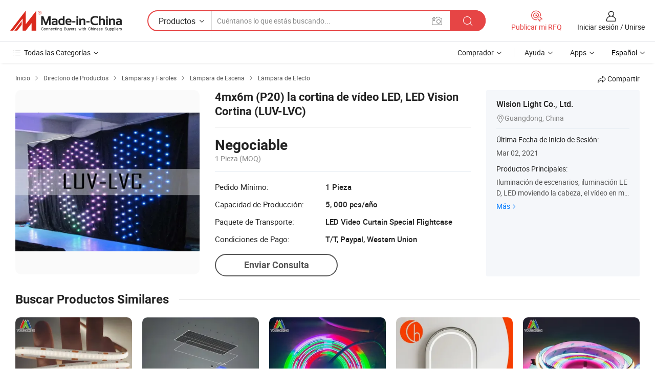

--- FILE ---
content_type: text/html;charset=UTF-8
request_url: https://es.made-in-china.com/co_lightupvision/product_4mx6m-P20-LED-Video-Curtain-LED-Vision-Curtain-LUV-LVC-_hegyrssgg.html
body_size: 20557
content:
<!DOCTYPE HTML>
<html lang="es">
<head>
    <meta content="text/html; charset=utf-8" http-equiv="Content-Type" />
    <link rel="dns-prefetch" href="//www.micstatic.com">
    <link rel="dns-prefetch" href="//image.made-in-china.com">
    <link rel="dns-prefetch" href="//www.made-in-china.com">
    <link rel="dns-prefetch" href="//pylon.micstatic.com">
    <link rel="dns-prefetch" href="//expo.made-in-china.com">
    <link rel="dns-prefetch" href="//world.made-in-china.com">
    <link rel="dns-prefetch" href="//pic.made-in-china.com">
    <link rel="dns-prefetch" href="//fa.made-in-china.com">
    <meta http-equiv="X-UA-Compatible" content="IE=Edge, chrome=1" />
    <meta name="renderer" content="webkit" />
                            <link rel="alternate" hreflang="en" href="https://lightupvision.en.made-in-china.com/product/xqcmjVRYJvWJ/China-4mx6m-P20-LED-Video-Curtain-LED-Vision-Curtain-LUV-LVC-.html" />
                                                        <link rel="alternate" hreflang="es" href="https://es.made-in-china.com/co_lightupvision/product_4mx6m-P20-LED-Video-Curtain-LED-Vision-Curtain-LUV-LVC-_hegyrssgg.html" />
                                            <link rel="alternate" hreflang="pt" href="https://pt.made-in-china.com/co_lightupvision/product_4mx6m-P20-LED-Video-Curtain-LED-Vision-Curtain-LUV-LVC-_hegyrssgg.html" />
                                            <link rel="alternate" hreflang="fr" href="https://fr.made-in-china.com/co_lightupvision/product_4mx6m-P20-LED-Video-Curtain-LED-Vision-Curtain-LUV-LVC-_hegyrssgg.html" />
                                            <link rel="alternate" hreflang="ru" href="https://ru.made-in-china.com/co_lightupvision/product_4mx6m-P20-LED-Video-Curtain-LED-Vision-Curtain-LUV-LVC-_hegyrssgg.html" />
                                            <link rel="alternate" hreflang="it" href="https://it.made-in-china.com/co_lightupvision/product_4mx6m-P20-LED-Video-Curtain-LED-Vision-Curtain-LUV-LVC-_hegyrssgg.html" />
                                            <link rel="alternate" hreflang="de" href="https://de.made-in-china.com/co_lightupvision/product_4mx6m-P20-LED-Video-Curtain-LED-Vision-Curtain-LUV-LVC-_hegyrssgg.html" />
                                            <link rel="alternate" hreflang="nl" href="https://nl.made-in-china.com/co_lightupvision/product_4mx6m-P20-LED-Video-Curtain-LED-Vision-Curtain-LUV-LVC-_hegyrssgg.html" />
                                            <link rel="alternate" hreflang="ar" href="https://sa.made-in-china.com/co_lightupvision/product_4mx6m-P20-LED-Video-Curtain-LED-Vision-Curtain-LUV-LVC-_hegyrssgg.html" />
                                            <link rel="alternate" hreflang="ko" href="https://kr.made-in-china.com/co_lightupvision/product_4mx6m-P20-LED-Video-Curtain-LED-Vision-Curtain-LUV-LVC-_hegyrssgg.html" />
                                            <link rel="alternate" hreflang="ja" href="https://jp.made-in-china.com/co_lightupvision/product_4mx6m-P20-LED-Video-Curtain-LED-Vision-Curtain-LUV-LVC-_hegyrssgg.html" />
                                            <link rel="alternate" hreflang="hi" href="https://hi.made-in-china.com/co_lightupvision/product_4mx6m-P20-LED-Video-Curtain-LED-Vision-Curtain-LUV-LVC-_hegyrssgg.html" />
                                            <link rel="alternate" hreflang="th" href="https://th.made-in-china.com/co_lightupvision/product_4mx6m-P20-LED-Video-Curtain-LED-Vision-Curtain-LUV-LVC-_hegyrssgg.html" />
                                            <link rel="alternate" hreflang="tr" href="https://tr.made-in-china.com/co_lightupvision/product_4mx6m-P20-LED-Video-Curtain-LED-Vision-Curtain-LUV-LVC-_hegyrssgg.html" />
                                            <link rel="alternate" hreflang="vi" href="https://vi.made-in-china.com/co_lightupvision/product_4mx6m-P20-LED-Video-Curtain-LED-Vision-Curtain-LUV-LVC-_hegyrssgg.html" />
                                            <link rel="alternate" hreflang="id" href="https://id.made-in-china.com/co_lightupvision/product_4mx6m-P20-LED-Video-Curtain-LED-Vision-Curtain-LUV-LVC-_hegyrssgg.html" />
                                    <link rel="alternate" hreflang="x-default" href="https://lightupvision.en.made-in-china.com/product/xqcmjVRYJvWJ/China-4mx6m-P20-LED-Video-Curtain-LED-Vision-Curtain-LUV-LVC-.html" />
            <title>4mx6m (P20) la cortina de vídeo LED, LED Vision Cortina (LUV-LVC) - China Visión LED LED CORTINA cortina, vídeo</title>
            <meta name="Keywords" content="4mx6m (P20) la cortina de vídeo LED, LED Vision Cortina (LUV-LVC),Visión LED LED CORTINA cortina, vídeo" />
                        <meta name="Description" content="4mx6m (P20) la cortina de vídeo LED, LED Vision Cortina (LUV-LVC),Encuentra Detalles sobre Visión LED LED CORTINA cortina, vídeo de 4mx6m (P20) la cortina de vídeo LED, LED Vision Cortina (LUV-LVC) - Wision Light Co., Ltd." />
             <meta property="og:title" content="[Hot Item] 4mx6m (P20) la cortina de vídeo LED, LED Vision Cortina (LUV-LVC)"/>
<meta property="og:type" content="product"/>
<meta property="og:url" content="https://es.made-in-china.com/co_lightupvision/product_4mx6m-P20-LED-Video-Curtain-LED-Vision-Curtain-LUV-LVC-_hegyrssgg.html"/>
<meta property="og:image" content="https://image.made-in-china.com/2f0j00ZKhaicRJkVkw/4mx6m-P20-LED-Video-Curtain-LED-Vision-Curtain-LUV-LVC-.jpg"/>
<meta property="og:site_name" content="Made-in-China.com"/>
<meta property="fb:admins" content="292039974180201"/>
<meta property="fb:page_id" content="10150525576765348"/>
<meta property="fb:app_id" content="205885989426763"/>
<meta property="og:description" content="No. de Modelo.: LUV-LVC LED Video Curtain: LED Vision Curtain Marca Comercial: luv Origen: Guangzhou Código del HS: 8512100000"/>
<meta property="product:price:amount" content="" />
<meta property="product:price:currency" content="USD" />
<meta property="og:availability" content="instock" />
<link rel="canonical" href="https://es.made-in-china.com/co_lightupvision/product_4mx6m-P20-LED-Video-Curtain-LED-Vision-Curtain-LUV-LVC-_hegyrssgg.html" />
            <link rel="amphtml" href="https://es.made-in-china.com/amp/co_lightupvision/product_4mx6m-P20-LED-Video-Curtain-LED-Vision-Curtain-LUV-LVC-_hegyrssgg.html">
    <link rel="stylesheet" type="text/css" href="https://www.micstatic.com/common/css/global_bdef139a.css" media="all">
    <link rel="stylesheet" type="text/css" href="https://www.micstatic.com/landing/www/product/free/css/global_v2_96df6b18.css" media="all">
    <link rel="stylesheet" type="text/css" href="https://www.micstatic.com/common/js/assets/artDialog/2.0.0/skins/default_9d77dce2.css" />
    <link rel="stylesheet" href="https://www.micstatic.com/landing/www/product/free/css/detail_v2_18a5c081.css">
            <link rel="stylesheet" type="text/css" href="https://www.micstatic.com/landing/www/product/free/css/detail-mlan_51101171.css" media="all"/>
            <script type="text/javascript" src="https://www.micstatic.com/common/js/libs/jquery_2ad57377.js" charset="utf-8" crossorigin="anonymous" ></script><script type="text/javascript" src="https://www.micstatic.com/common/js/libs/class.0.3.2_2c7a4288.js" charset="utf-8" crossorigin="anonymous" ></script><!-- Polyfill Code Begin --><script chaset="utf-8" type="text/javascript" src="https://www.micstatic.com/polyfill/polyfill-simplify_eb12d58d.js"></script><!-- Polyfill Code End --></head>
<body class="res-wrapper" probe-clarity="false" >
    <div style="position:absolute;top:0;left:0;width:1px;height:1px;overflow:hidden">
        <img src="//stat.made-in-china.com/event/rec.gif?type=0&data=%7B%22layout%22%3A%22-1%22%2C%22ct%22%3A%222%22%2C%22pos%22%3A0%2C%22random%22%3A%220%22%2C%22c%22%3A%222%22%7D&st=1768888234387"/>
    </div>
    <input type="hidden" id="lan" name="lan" value="es">
    <input id="rfqClickData" type="hidden" value="type=2&data=%7B%22layout%22%3A%22-1%22%2C%22ct%22%3A%222%22%2C%22pos%22%3A0%2C%22random%22%3A%220%22%2C%22c%22%3A%222%22%7D&st=1768888234387&rfqc=1" />
    <input id="rootpath" type="hidden" value="" />
    <input type="hidden" id="loginUserName" value="lightupvision"/>
    <input type="hidden" id="enHomeUrl" value="https://lightupvision.en.made-in-china.com"/>
    <input type="hidden" id="pureFreeUrlType" value="false"/>
    <input type="hidden" id="logoImgUrl" value=""/>
    <input type="hidden" id="comReviewSourceId" value="nMmEJwLbqgpS"/>
            <input type="hidden" name="abTestCode" id="abTestCode" value="" />
            <input type="hidden" name="searchTip" id="searchTip" value="¿Aún estás buscando? ¡Simplemente sigue buscando para encontrar lo que buscas!">
    <input type="hidden" name="user_behavior_trace_id" id="user_behavior_trace_id" value="1jfcv8s9ma5et"/>
        <input type="hidden" id="contactUrlParam" value="?plant=es&from=shrom&type=down&page=p_detail">
            <div id="header" ></div>
<script>
    function headerMlanInit() {
        const funcName = 'headerMlan';
        const app = new window[funcName]({target: document.getElementById('header'), props: {props: {"pageType":9,"logoTitle":"Fabricantes y proveedores","logoUrl":null,"base":{"buyerInfo":{"service":"Servicio","newUserGuide":"Guía de Nuevo Usuario","auditReport":"Audited Suppliers' Reports","meetSuppliers":"Meet Suppliers","onlineTrading":"Secured Trading Service","buyerCenter":"Centro del Comprador","contactUs":"Contáctenos","search":"Buscar","prodDirectory":"Directorio de Productos","supplierDiscover":"Supplier Discover","sourcingRequest":"Publicar Solicitud de Compra","quickLinks":"Quick Links","myFavorites":"Mis Favoritos","visitHistory":"Historial de Navegación","buyer":"Comprador","blog":"Perspectivas Comerciales"},"supplierInfo":{"supplier":"Proveedor","joinAdvance":"加入高级会员","tradeServerMarket":"外贸服务市场","memberHome":"外贸e家","cloudExpo":"Smart Expo云展会","onlineTrade":"交易服务","internationalLogis":"国际物流","northAmericaBrandSailing":"北美全渠道出海","micDomesticTradeStation":"中国制造网内贸站"},"helpInfo":{"whyMic":"Why Made-in-China.com","auditSupplierWay":"Cómo auditamos a los proveedores","securePaymentWay":"Cómo aseguramos el pago","submitComplaint":"Presentar una queja","contactUs":"Contáctenos","faq":"Preguntas más frecuentes","help":"Ayuda"},"appsInfo":{"downloadApp":"¡Descargar App!","forBuyer":"Para Comprador","forSupplier":"Para Proveedor","exploreApp":"Explora los descuentos exclusivos de la App","apps":"Apps"},"languages":[{"lanCode":0,"simpleName":"en","name":"English","value":"https://lightupvision.en.made-in-china.com/product/xqcmjVRYJvWJ/China-4mx6m-P20-LED-Video-Curtain-LED-Vision-Curtain-LUV-LVC-.html","htmlLang":"en"},{"lanCode":5,"simpleName":"es","name":"Español","value":"https://es.made-in-china.com/co_lightupvision/product_4mx6m-P20-LED-Video-Curtain-LED-Vision-Curtain-LUV-LVC-_hegyrssgg.html","htmlLang":"es"},{"lanCode":4,"simpleName":"pt","name":"Português","value":"https://pt.made-in-china.com/co_lightupvision/product_4mx6m-P20-LED-Video-Curtain-LED-Vision-Curtain-LUV-LVC-_hegyrssgg.html","htmlLang":"pt"},{"lanCode":2,"simpleName":"fr","name":"Français","value":"https://fr.made-in-china.com/co_lightupvision/product_4mx6m-P20-LED-Video-Curtain-LED-Vision-Curtain-LUV-LVC-_hegyrssgg.html","htmlLang":"fr"},{"lanCode":3,"simpleName":"ru","name":"Русский язык","value":"https://ru.made-in-china.com/co_lightupvision/product_4mx6m-P20-LED-Video-Curtain-LED-Vision-Curtain-LUV-LVC-_hegyrssgg.html","htmlLang":"ru"},{"lanCode":8,"simpleName":"it","name":"Italiano","value":"https://it.made-in-china.com/co_lightupvision/product_4mx6m-P20-LED-Video-Curtain-LED-Vision-Curtain-LUV-LVC-_hegyrssgg.html","htmlLang":"it"},{"lanCode":6,"simpleName":"de","name":"Deutsch","value":"https://de.made-in-china.com/co_lightupvision/product_4mx6m-P20-LED-Video-Curtain-LED-Vision-Curtain-LUV-LVC-_hegyrssgg.html","htmlLang":"de"},{"lanCode":7,"simpleName":"nl","name":"Nederlands","value":"https://nl.made-in-china.com/co_lightupvision/product_4mx6m-P20-LED-Video-Curtain-LED-Vision-Curtain-LUV-LVC-_hegyrssgg.html","htmlLang":"nl"},{"lanCode":9,"simpleName":"sa","name":"العربية","value":"https://sa.made-in-china.com/co_lightupvision/product_4mx6m-P20-LED-Video-Curtain-LED-Vision-Curtain-LUV-LVC-_hegyrssgg.html","htmlLang":"ar"},{"lanCode":11,"simpleName":"kr","name":"한국어","value":"https://kr.made-in-china.com/co_lightupvision/product_4mx6m-P20-LED-Video-Curtain-LED-Vision-Curtain-LUV-LVC-_hegyrssgg.html","htmlLang":"ko"},{"lanCode":10,"simpleName":"jp","name":"日本語","value":"https://jp.made-in-china.com/co_lightupvision/product_4mx6m-P20-LED-Video-Curtain-LED-Vision-Curtain-LUV-LVC-_hegyrssgg.html","htmlLang":"ja"},{"lanCode":12,"simpleName":"hi","name":"हिन्दी","value":"https://hi.made-in-china.com/co_lightupvision/product_4mx6m-P20-LED-Video-Curtain-LED-Vision-Curtain-LUV-LVC-_hegyrssgg.html","htmlLang":"hi"},{"lanCode":13,"simpleName":"th","name":"ภาษาไทย","value":"https://th.made-in-china.com/co_lightupvision/product_4mx6m-P20-LED-Video-Curtain-LED-Vision-Curtain-LUV-LVC-_hegyrssgg.html","htmlLang":"th"},{"lanCode":14,"simpleName":"tr","name":"Türkçe","value":"https://tr.made-in-china.com/co_lightupvision/product_4mx6m-P20-LED-Video-Curtain-LED-Vision-Curtain-LUV-LVC-_hegyrssgg.html","htmlLang":"tr"},{"lanCode":15,"simpleName":"vi","name":"Tiếng Việt","value":"https://vi.made-in-china.com/co_lightupvision/product_4mx6m-P20-LED-Video-Curtain-LED-Vision-Curtain-LUV-LVC-_hegyrssgg.html","htmlLang":"vi"},{"lanCode":16,"simpleName":"id","name":"Bahasa Indonesia","value":"https://id.made-in-china.com/co_lightupvision/product_4mx6m-P20-LED-Video-Curtain-LED-Vision-Curtain-LUV-LVC-_hegyrssgg.html","htmlLang":"id"}],"showMlan":true,"showRules":false,"rules":"Rules","language":"es","menu":"Menú","subTitle":null,"subTitleLink":null,"stickyInfo":null},"categoryRegion":{"categories":"Todas las Categorías","categoryList":[{"name":"Agricultura y Alimento","value":"https://es.made-in-china.com/category1_Agriculture-Food/Agriculture-Food_usssssssss.html","catCode":"1000000000"},{"name":"Ropa y Accesorios","value":"https://es.made-in-china.com/category1_Apparel-Accessories/Apparel-Accessories_uussssssss.html","catCode":"1100000000"},{"name":"Artes y Antigüedades","value":"https://es.made-in-china.com/category1_Arts-Crafts/Arts-Crafts_uyssssssss.html","catCode":"1200000000"},{"name":"Piezas y Accesorios de Auto y de Moto","value":"https://es.made-in-china.com/category1_Auto-Motorcycle-Parts-Accessories/Auto-Motorcycle-Parts-Accessories_yossssssss.html","catCode":"2900000000"},{"name":"Bolsas, Maletínes y Cajas","value":"https://es.made-in-china.com/category1_Bags-Cases-Boxes/Bags-Cases-Boxes_yhssssssss.html","catCode":"2600000000"},{"name":"Productos Químicos","value":"https://es.made-in-china.com/category1_Chemicals/Chemicals_uissssssss.html","catCode":"1300000000"},{"name":"Productos de Computadora","value":"https://es.made-in-china.com/category1_Computer-Products/Computer-Products_iissssssss.html","catCode":"3300000000"},{"name":"Construcción y Decoración","value":"https://es.made-in-china.com/category1_Construction-Decoration/Construction-Decoration_ugssssssss.html","catCode":"1500000000"},{"name":"Electrónicos de Consumo","value":"https://es.made-in-china.com/category1_Consumer-Electronics/Consumer-Electronics_unssssssss.html","catCode":"1400000000"},{"name":"Producto Eléctrico y Electrónico","value":"https://es.made-in-china.com/category1_Electrical-Electronics/Electrical-Electronics_uhssssssss.html","catCode":"1600000000"},{"name":"Mueble","value":"https://es.made-in-china.com/category1_Furniture/Furniture_yessssssss.html","catCode":"2700000000"},{"name":"Salud y Medicina","value":"https://es.made-in-china.com/category1_Health-Medicine/Health-Medicine_uessssssss.html","catCode":"1700000000"},{"name":"Equipo y Componentes Industriales","value":"https://es.made-in-china.com/category1_Industrial-Equipment-Components/Industrial-Equipment-Components_inssssssss.html","catCode":"3400000000"},{"name":"Instrumentos y Medidores","value":"https://es.made-in-china.com/category1_Instruments-Meters/Instruments-Meters_igssssssss.html","catCode":"3500000000"},{"name":"Industria Ligera y Uso Diario","value":"https://es.made-in-china.com/category1_Light-Industry-Daily-Use/Light-Industry-Daily-Use_urssssssss.html","catCode":"1800000000"},{"name":"Lámparas y Faroles","value":"https://es.made-in-china.com/category1_Lights-Lighting/Lights-Lighting_isssssssss.html","catCode":"3000000000"},{"name":"Maquinaria de Procesamiento","value":"https://es.made-in-china.com/category1_Manufacturing-Processing-Machinery/Manufacturing-Processing-Machinery_uossssssss.html","catCode":"1900000000"},{"name":"Metalurgia, Mineral y Energía","value":"https://es.made-in-china.com/category1_Metallurgy-Mineral-Energy/Metallurgy-Mineral-Energy_ysssssssss.html","catCode":"2000000000"},{"name":"Suministros de Oficina","value":"https://es.made-in-china.com/category1_Office-Supplies/Office-Supplies_yrssssssss.html","catCode":"2800000000"},{"name":"Embalaje e Impresión","value":"https://es.made-in-china.com/category1_Packaging-Printing/Packaging-Printing_ihssssssss.html","catCode":"3600000000"},{"name":"Seguridad y Protección","value":"https://es.made-in-china.com/category1_Security-Protection/Security-Protection_ygssssssss.html","catCode":"2500000000"},{"name":"Servicio","value":"https://es.made-in-china.com/category1_Service/Service_ynssssssss.html","catCode":"2400000000"},{"name":"Artículos de Deporte y Recreación","value":"https://es.made-in-china.com/category1_Sporting-Goods-Recreation/Sporting-Goods-Recreation_iussssssss.html","catCode":"3100000000"},{"name":"Producto Textil","value":"https://es.made-in-china.com/category1_Textile/Textile_yussssssss.html","catCode":"2100000000"},{"name":"Herramientas y Ferretería","value":"https://es.made-in-china.com/category1_Tools-Hardware/Tools-Hardware_iyssssssss.html","catCode":"3200000000"},{"name":"Juguetes","value":"https://es.made-in-china.com/category1_Toys/Toys_yyssssssss.html","catCode":"2200000000"},{"name":"Transporte","value":"https://es.made-in-china.com/category1_Transportation/Transportation_yissssssss.html","catCode":"2300000000"}],"more":"Más"},"searchRegion":{"show":true,"lookingFor":"Cuéntanos lo que estás buscando...","homeUrl":"//es.made-in-china.com","products":"Productos","suppliers":"Proveedores","auditedFactory":null,"uploadImage":"Subir Imagen","max20MbPerImage":"Máximo 20 MB por imagen","yourRecentKeywords":"Tus Palabras Clave Recientes","clearHistory":"Borrar Historial","popularSearches":"Búsquedas Relacionadas","relatedSearches":"Más","more":null,"maxSizeErrorMsg":"Subida fallida. El tamaño máximo de la imagen es de 20 MB.","noNetworkErrorMsg":"No hay conexión de red. Por favor revise su configuración de red y inténtelo de nuevo.","uploadFailedErrorMsg":"Carga fallida. Formato de imagen incorrecto. Formatos admitidos: JPG, PNG, BMP.","relatedList":null,"relatedTitle":null,"relatedTitleLink":null,"formParams":null,"mlanFormParams":{"keyword":null,"inputkeyword":null,"type":null,"currentTab":null,"currentPage":null,"currentCat":null,"currentRegion":null,"currentProp":null,"submitPageUrl":null,"parentCat":null,"otherSearch":null,"currentAllCatalogCodes":null,"sgsMembership":null,"memberLevel":null,"topOrder":null,"size":null,"more":"más","less":"less","staticUrl50":null,"staticUrl10":null,"staticUrl30":null,"condition":"0","conditionParamsList":[{"condition":"0","conditionName":null,"action":"https://es.made-in-china.com/quality-china-product/middleSearch","searchUrl":null,"inputPlaceholder":null},{"condition":"1","conditionName":null,"action":"/companySearch?keyword=#word#","searchUrl":null,"inputPlaceholder":null}]},"enterKeywordTips":"Introduzca una palabra clave al menos para su búsqueda.","openMultiSearch":false},"frequentRegion":{"rfq":{"rfq":"Publicar mi RFQ","searchRfq":"Search RFQs","acquireRfqHover":"Cuéntanos qué necesitas y prueba la manera fácil de obtener cotizaciones !","searchRfqHover":"Discover quality RFQs and connect with big-budget buyers"},"account":{"account":"Cuenta","signIn":"Iniciar sesión","join":"Unirse","newUser":"Nuevo Usuario","joinFree":"Unirse","or":"O","socialLogin":"Al hacer clic en Iniciar Sesión, Unirse Gratis o Continuar con Facebook, Linkedin, Twitter, Google, %s, acepto el %sUser Agreement%s y la %sPrivacy Policy%s","message":"Mensajes","quotes":"Citas","orders":"Pedidos","favorites":"Favoritos","visitHistory":"Historial de Navegación","postSourcingRequest":"Publicar Solicitud de Compra","hi":"Hola","signOut":"Desconectar","manageProduct":"Gestionar Productos","editShowroom":"Editar sala de exposición","username":"","userType":null,"foreignIP":true,"currentYear":2026,"userAgreement":"Acuerdo de Usuario","privacyPolicy":"Política de Privacidad"},"message":{"message":"Mensajes","signIn":"Iniciar sesión","join":"Unirse","newUser":"Nuevo Usuario","joinFree":"Unirse","viewNewMsg":"Sign in to view the new messages","inquiry":"Consultas","rfq":"RFQs","awaitingPayment":"Awaiting payments","chat":"Charlar","awaitingQuotation":"Esperando cotizaciones"},"cart":{"cart":"Cesta de Consultas"}},"busiRegion":null,"previewRegion":null}}});
		const hoc=o=>(o.__proto__.$get=function(o){return this.$$.ctx[this.$$.props[o]]},o.__proto__.$getKeys=function(){return Object.keys(this.$$.props)},o.__proto__.$getProps=function(){return this.$get("props")},o.__proto__.$setProps=function(o){var t=this.$getKeys(),s={},p=this;t.forEach(function(o){s[o]=p.$get(o)}),s.props=Object.assign({},s.props,o),this.$set(s)},o.__proto__.$help=function(){console.log("\n            $set(props): void             | 设置props的值\n            $get(key: string): any        | 获取props指定key的值\n            $getKeys(): string[]          | 获取props所有key\n            $getProps(): any              | 获取props里key为props的值（适用nail）\n            $setProps(params: any): void  | 设置props里key为props的值（适用nail）\n            $on(ev, callback): func       | 添加事件监听，返回移除事件监听的函数\n            $destroy(): void              | 销毁组件并触发onDestroy事件\n        ")},o);
        window[`${funcName}Api`] = hoc(app);
    };
</script><script type="text/javascript" crossorigin="anonymous" onload="headerMlanInit()" src="https://www.micstatic.com/nail/pc/header-mlan_6f301846.js"></script>    <div class="page">
        <div class="grid">
            <input type="hidden" id="curLanCode" value=" 5"/>
            <input id="ads_word" name="ads_word" type="hidden" value="Visión LED LED CORTINA cortina" />
            <input type="hidden" name="qaToken" id="qaToken" value="" />
            <input type="hidden" id="qaSource" value="33">
            <input type="hidden" name="iqa-country" id="iqa-country" value="United_States" />
            <input type="hidden" name="iqa-portrait" id="iqa-portrait" value="//image.made-in-china.com/2f1j00ZKhaicRJkVkw/4mx6m-P20-LED-Video-Curtain-LED-Vision-Curtain-LUV-LVC-.jpg" />
                        <input type="hidden" name="iqa-tooltip-selecter" id="iqa-tooltip-selecter" value="#J-send-inquiry" />
            <script class="J-mlan-config" type="text/data-lang" data-lang="es">
                {
                    "more": "Ver Todo",
                "less": "Ver Menos",
                "pmore": "Más",
                "pless": "Menos",
                "emailRequired": "Por favor, ponga su dirección de e-mail.",
                "email": "Introduzca la dirección válida de su correo por favor.",
                "contentRequired": "Por favor ingrese el contenido de su consulta.",
                "maxLength": "El contenido de su consulta debe tener entre 20 y 4000 caracteres.",
                "quiryDialogTitle": "Introduzca su contacto para construir confianza con proveedor (es)",
                "videoTitle": "Ver Videos Relacionados",
                "alsoViewTitle": "Personas que han visto esto también han visto",
                "latestPriceTitle": "Ingrese sus requisitos detallados para recibir una cotización precisa",
                "frequencyError": "Su operación es demasiado frecuente, inténtelo nuevamente más tarde.",
                "ratingReviews": "Calificaciones y Reseñas",
                "selectOptions": ["Reseñas principales", "Más reciente"],
                "overallReviews": {
                    "title": "Reseñas generales",
                    "reviews": "Reseñas",
                    "star": "Estrella"
                },
                "customerSatisfaction": {
                    "title": "La satisfacción del cliente",
                    "response": "Respuesta",
                    "service": "Servicio",
                    "quality": "Calidad",
                    "delivery": "Entrega"
                },
                "reviewDetails": {
                    "title": "Revisar Detalles",
                    "verifiedPurchase": "Compra verificada",
                    "showPlace": {
                        "publicShow": "Public show",
                        "publicShowInProtection": "Public show (Protection period)",
                        "onlyInVo": "Only show in VO"
                    },
                    "modified": "Modificado"
                },
                "pager": {
                    "goTo": "Ir a",
                    "page": "Página",
                    "next": "Siguiente",
                    "prev": "Anterior",
                    "confirm": "Confirmar"
                },
                "loadingTip": "Cargando",
                "foldingReviews": "Ver Opiniones de Plegables",
                "noInfoTemporarily": "No hay información temporalmente.",
                "Company Introduction": "Introducción de Empresa"
            }
            </script>
            <div class="page-product-details">
                <div class="detail-wrapper cf">
                    <div class="main-wrap">
                                                    <input type="hidden" id="encodeProdCatCode" value="xEMPfnQbKGmJ"/>
                                                <input type="hidden" id="sensor_pg_v" value="pid:xqcmjVRYJvWJ,cid:nMmEJwLbqgpS,tp:104,stp:10403,plate:normal,sst:free"/>
                        <input type="hidden" id="isUser" value="false">
                        <!-- 面包屑 -->
                        <div class="top-box">
                            <div class="crumb">
    <span>
                <a rel="nofollow" target="_blank" href="//es.made-in-china.com/">
                    <span>Inicio</span>
    </a>
    </span>
    <i class="micon">&#xe008;</i>
    <span>
                                <a target="_blank" href="https://es.made-in-china.com/html/category.html">
                        <span>Directorio de Productos</span>
        </a>
            </span>
                        <i class="micon">&#xe008;</i>
            <span>
                            <a target="_blank" href="https://es.made-in-china.com/category1_Lights-Lighting/Lights-Lighting_isssssssss.html">
                                    <span>Lámparas y Faroles</span>
            </a>
            </span>
                    <i class="micon">&#xe008;</i>
            <span>
                            <a target="_blank" href="https://es.made-in-china.com/category23_Lights-Lighting/Stage-Lighting_isuhssssss_1.html">
                                    <span>Lámpara de Escena</span>
            </a>
            </span>
                <i class="micon">&#xe008;</i>
        <span>
                        <a target="_blank" href="https://es.made-in-china.com/category23_Lights-Lighting/Effect-Light_isuhsussss_1.html">
                            <span>Lámpara de Efecto</span>
        </a>
        </span>
    </div>
                            <div class="sider-top cf">
        <div class="share-wrap share-small-wrap J-share">
    <span class="share-link">
        <i class="ob-icon icon-right-rotation"></i> Compartir </span>
    <div class="share-cnt cf">
        <span class="share-empty-box"></span>
                                <span id="J-sns-icons" data-Image="//image.made-in-china.com/43f34j00ZKhaicRJkVkw/4mx6m-P20-LED-Video-Curtain-LED-Vision-Curtain-LUV-LVC-.jpg" data-Desc="4mx6m (P20) la cortina de vídeo LED, LED Vision Cortina (LUV-LVC) on Made-in-China.com"
                  data-fblink="https://es.made-in-china.com/co_lightupvision/product_4mx6m-P20-LED-Video-Curtain-LED-Vision-Curtain-LUV-LVC-_hegyrssgg.html?utm_medium=free&utm_campaign=showroom_share&utm_source=facebook"
                  data-twlink="https://es.made-in-china.com/co_lightupvision/product_4mx6m-P20-LED-Video-Curtain-LED-Vision-Curtain-LUV-LVC-_hegyrssgg.html?utm_medium=free&utm_campaign=showroom_share&utm_source=twitter"
                  data-ptlink="https://es.made-in-china.com/co_lightupvision/product_4mx6m-P20-LED-Video-Curtain-LED-Vision-Curtain-LUV-LVC-_hegyrssgg.html?utm_medium=free&utm_campaign=showroom_share&utm_source=pinterest"
                  data-ldlink="https://es.made-in-china.com/co_lightupvision/product_4mx6m-P20-LED-Video-Curtain-LED-Vision-Curtain-LUV-LVC-_hegyrssgg.html?utm_medium=free&utm_campaign=showroom_share&utm_source=linkedin"
                            ></span>
                <span class="mail link-blue fr">
            <iframe src="about:blank" frameborder="0" id="I-email-this-page" name="I-email-this-page" width="0" height="0" style="width:0;height:0;"></iframe>
            <a class="micpm" href="https://lightupvision.en.made-in-china.com/share/xqcmjVRYJvWJ/China-4mx6m-P20-LED-Video-Curtain-LED-Vision-Curtain-LUV-LVC-.html?lanCode=5" rel="nofollow" title="Email" target="I-email-this-page" ><i class="micon" title="Email this page"></i></a>
        </span>
    </div>
</div>
</div>
                        </div>
                        <!-- 产品主要信息 -->
                        <div class="product-info-box">
                            <div class="free-page-main-info main-info cf" faw-module="main_product" faw-exposure>
                                                                    <div class="gallary-box">
                                        <div class="gallary-wrap">
                                            <div class="pic-list" id="pic-list">
                                                <div class="item" fsrc="#">
                                                    <div class="hvalign">
                                                        <div class="hvalign-cnt" ads-data="st:8">
                                                                                                                                                                                            <img src="//image.made-in-china.com/155f0j00ZKhaicRJkVkw/4mx6m-P20-LED-Video-Curtain-LED-Vision-Curtain-LUV-LVC-.webp" alt="4mx6m (P20) la cortina de vídeo LED, LED Vision Cortina (LUV-LVC)"
                                                                        title="4mx6m (P20) la cortina de vídeo LED, LED Vision Cortina (LUV-LVC)">
                                                                                                                    </div>
                                                    </div>
                                                </div>
                                            </div>
                                        </div>
                                    </div>
                                                                    <div class="base-info">
                                        <div class="pro-name">
                                            <h1>4mx6m (P20) la cortina de vídeo LED, LED Vision Cortina (LUV-LVC)</h1>
                                                                                    </div>
                                                                                    <div class="property">
                        <div class="price-box">
            <div class="price-base-info">
                                    <div class="no-priceNum">
                        <table>
                            <tbody>
                            <tr style="display: inline-flex;flex-wrap: wrap;flex-direction: column;align-items: flex-start;" class="no-price-tr-style">
                                <td class="no-price-color">Negociable</td>
                                <td style="padding: 0" class="mini-font-size">1 Pieza
                                    <span>(MOQ)</span>
                                </td>
                            </tr>
                            </tbody>
                        </table>
                    </div>
            </div>
        </div>
    <div class="others">
                                                <div class="th">Pedido Mínimo:</div>
                    <div class="td" title="1 Pieza">1 Pieza</div>
                                                                <div class="th">Capacidad de Producción:</div>
                    <div class="td" title="5, 000 pcs/año">5, 000 pcs/año</div>
                                                                <div class="th">Paquete de Transporte:</div>
                    <div class="td" title="LED Video Curtain Special Flightcase">LED Video Curtain Special Flightcase</div>
                                                                <div class="th">Condiciones de Pago:</div>
                    <div class="td" title="T/T, Paypal, Western Union">T/T, Paypal, Western Union</div>
                                </div>
</div>
                                        <div class="act-box">
                                                                                            <div class="btns">
                                                                                                            <a fun-inquiry-product class="btn" target="_blank" href="https://www.made-in-china.com/sendInquiry/prod_xqcmjVRYJvWJ_nMmEJwLbqgpS.html?plant=es&from=shrom&type=down&page=p_detail" rel="nofollow" ads-data="st:24,pdid:xqcmjVRYJvWJ,pcid:nMmEJwLbqgpS">Enviar Consulta</a>
                                                                                                    </div>
                                                                                    </div>
                                    </div>
                            </div>
                            <div class="com-info">
        <div class="base">
        <p class="com-name">
            <a href="https://es.made-in-china.com/co_lightupvision/">
                Wision Light Co., Ltd.
            </a>
        </p>
        <p class="local"><i class="micon">&#xe024;</i>Guangdong, China</p>
    </div>
        <div class="review-scores">
                <div class="J-review-box" style="display: none;border-top: 1px solid #e6ecf2;padding: 5px 0;">
                            <span>What's your impression of this company?</span>
                        <div class="score-item review-btn" ads-data="st:114">
                <i class="ob-icon icon-fill-text"></i>
                <span style="color:#007DFA;text-decoration: underline;cursor: pointer;">review now</span>
            </div>
        </div>
    </div>
    <div class="other com-other-info">
        <div class="mrb-10">
            <p><span>Última Fecha de Inicio de Sesión:</span></p>
            <p> Mar 02, 2021</p>
        </div>
        <div class="mrb-10">
                    </div>
        <div>
                            <p><span>Productos Principales:</span></p>
                <p>
                                        <span class="sider-main-products-new ellipsis-two-lines" >
                                        Iluminaci&oacute;n de escenarios, iluminaci&oacute;n LED, LED moviendo la cabeza, el v&iacute;deo en movimiento la cabeza, la estrella de LED, LED CORTINA cortina, la visi&oacute;n de LED LED Cortina, PAR, Luv Camiseta Media
                                        </span>
                                    </p>
                <div class="new-more">
                    <a href="https://es.made-in-china.com/co_lightupvision/product_group_s_s_1.html" target="_blank">Más<i class="ob-icon icon-right"></i></a>
                </div>
                    </div>
    </div>
</div>
                        </div>
                        <!-- Similar Items -->
                        <!-- ab实验只保留c -->
                        <div class="J-similar-product-place" faw-module="YML" faw-exposure>
    <div class="sr-similar-product-block">
        <div class="text-width-line">
            <div class="text">Buscar Productos Similares</div>
            <div class="line"></div>
        </div>
        <div class="sr-similar-product-wrap cf J-similar-product-wrap wrap-v3">
            <div class="sr-layout-content sr-similar-product-cnt cf J-similar-proudct-list ">
                <div class="sr-skeleton-container">
                    <div class="sr-skeleton-item">
                        <div class="sr-skeleton-pic"></div>
                        <div class="sr-skeleton-name"></div>
                        <div class="sr-skeleton-next-name"></div>
                        <div class="sr-skeleton-price"></div>
                        <div class="sr-skeleton-moq"></div>
                    </div>
                    <div class="sr-skeleton-item">
                        <div class="sr-skeleton-pic"></div>
                        <div class="sr-skeleton-name"></div>
                        <div class="sr-skeleton-next-name"></div>
                        <div class="sr-skeleton-price"></div>
                        <div class="sr-skeleton-moq"></div>
                    </div>
                    <div class="sr-skeleton-item">
                        <div class="sr-skeleton-pic"></div>
                        <div class="sr-skeleton-name"></div>
                        <div class="sr-skeleton-next-name"></div>
                        <div class="sr-skeleton-price"></div>
                        <div class="sr-skeleton-moq"></div>
                    </div>
                    <div class="sr-skeleton-item">
                        <div class="sr-skeleton-pic"></div>
                        <div class="sr-skeleton-name"></div>
                        <div class="sr-skeleton-next-name"></div>
                        <div class="sr-skeleton-price"></div>
                        <div class="sr-skeleton-moq"></div>
                    </div>
                    <div class="sr-skeleton-item">
                        <div class="sr-skeleton-pic"></div>
                        <div class="sr-skeleton-name"></div>
                        <div class="sr-skeleton-next-name"></div>
                        <div class="sr-skeleton-price"></div>
                        <div class="sr-skeleton-moq"></div>
                    </div>
                    <div class="sr-skeleton-item">
                        <div class="sr-skeleton-pic"></div>
                        <div class="sr-skeleton-name"></div>
                        <div class="sr-skeleton-next-name"></div>
                        <div class="sr-skeleton-price"></div>
                        <div class="sr-skeleton-moq"></div>
                    </div>
                </div>
            </div>
        </div>
    </div>
</div>
                        <!-- You May Like -->
                        <div class="product-box">
                            <div class="auto-box">
                                 <div class="main-block product-info J-tabs">
    <div class="main-block-title cf">
        <div class="desc-title J-tab selected"><h2>Descripción de Producto</h2></div>
        <div class="desc-title J-tab"><h2>Información de la Compañía</h2></div>
                    </div>
    <div class="main-block-wrap cf">
        <div class="desc rich-text J-tab-cnt" style="display:none;" >
                            <div class="sr-txt-title">
                    <h2 class="sr-txt-h2">Información Básica</h2>
                </div>
                                        <div class="basic-info cf">
                    <div class="basic-info-list">
                                                    <div class="bsc-item cf">
                                <div class="bac-item-label fl">No. de Modelo.</div>
                                                                    <div class="bac-item-value fl">LUV-LVC</div>
                                                            </div>
                                                    <div class="bsc-item cf">
                                <div class="bac-item-label fl">LED Video Curtain</div>
                                                                    <div class="bac-item-value fl">LED Vision Curtain</div>
                                                            </div>
                                                    <div class="bsc-item cf">
                                <div class="bac-item-label fl">Marca Comercial</div>
                                                                    <div class="bac-item-value fl">luv</div>
                                                            </div>
                                                    <div class="bsc-item cf">
                                <div class="bac-item-label fl">Origen</div>
                                                                    <div class="bac-item-value fl">Guangzhou</div>
                                                            </div>
                                                    <div class="bsc-item cf">
                                <div class="bac-item-label fl">Código del HS</div>
                                                                    <div class="bac-item-value fl">8512100000</div>
                                                            </div>
                                            </div>
                </div>
                        <div class="sr-txt-title" style="margin-top: 20px">
                <h2 class="sr-txt-h2">Descripción de Producto</h2>
            </div>
                                                <div>
                        1&period; Muy ligera y puede ser la cortina del doblez LED<br />2&period; Puede hacer tama&ntilde;o grande como 460sqm como cortina grande del LED<br />3&period; Muy arriba rentable<br /><br />Cortina del v&iacute;deo del LED<br /><br />Nuestra ventaja VIDEO de la CORTINA del LED compara con la PANTALLA normal del LED&colon; <br />Muy ligero y puede ser el doblez -------------------------Mucho m&aacute;s ligero y muy f&aacute;cil instalar en braguero&period; Puede ser el doblez y empaquetar f&aacute;cilmente en cualquier acontecimiento del movimiento<br /><br />Puede hacer tama&ntilde;o grande como 460sqm como pantalla grande---------con la echada los 9cm pueden hacer la pantalla m&aacute;s grande como 120sqm&comma; y para la echada los 20cm pueden hacer la pantalla m&aacute;s grande mientras que 460sqm que la exhibici&oacute;n de LED no pueda hacer&period; <br /><br />El costo muy bajo compara con la pantalla del LED-------------------&iquest;cu&aacute;nto el 120sqm LED le defender&aacute; tomar&aacute;&quest; Para nuestra necesidad de P20cm solamente alrededor de &dollar;8000&period;00<br /><br />Funci&oacute;n grande de la pantalla o de la copia-----------------------------------necesitar solamente un regulador&comma; apenas cambio de la necesidad la manera del alambre de la conexi&oacute;n&comma; despu&eacute;s usted puede alcanzar la pantalla grande o mucho peque&ntilde;a pantalla el mismo efecto&period; Ahorrar mucho coste y caberlo para cualquier requisito de la etapa&period; <br /><br />Tama&ntilde;o caliente de la venta&colon; <br />los 2mx3m&comma; los 3mx4m&comma; los 4mx8m&comma; los 4mx12m&comma; los 4mx18m<br /><br />La echada de dos clases para elige&colon; <br />P90 --la distancia entre el LED es los 9cm &lpar;puede hacer 120SQM m&aacute;ximo como una pantalla grande&rpar;<br />P200 --la distancia entre el LED es los 20cm &lpar;puede hacer 460SQM m&aacute;ximo como una pantalla grande&rpar;<br /><br />Par&aacute;metro b&aacute;sico&colon; <br />L voltaje&colon; AC90V-260V&sol;50Hz<br />L echada&colon; P9 &lpar;los 9cm&rpar; o P20 &lpar;los 20cm&rpar;<br />L versi&oacute;n del regulador&colon; La versi&oacute;n del SD o la versi&oacute;n de la PC para elige&period; <br />L tela negra incombustible nacional del terciopelo o tela negra incombustible BRIT&Aacute;NICA del terciopelo &lpar;sugerir para P9 y la cortina grande del tama&ntilde;o&rpar;&period; <br />L f&aacute;cil para instala con los lados de la cortina cuatro del LED que los ojeteador dise&ntilde;an y paquete f&aacute;cil del doblez muy conveniente para el acontecimiento m&oacute;vil<br />L tama&ntilde;o caliente de la venta&colon; los 2mx3m&comma; los 2mx4m&comma; los 3mx4m&comma; los 4mx6m&comma; los 4mx8m&comma; los 4mx12m&comma; los 4mx18m &lpar;tama&ntilde;o especial tambi&eacute;n aceptable&rpar;<br />L conexi&oacute;n fuerte 4pin entre la cortina y el regulador&period; <br /><br />VERSI&Oacute;N DE LA PC<br />El tama&ntilde;o entero limitado de la cortina del LED no puede exceder 120SQM para P9&comma; y no puede exceder 460SQM para P20&period; <br />TAMA&Ntilde;O CALIENTE DE LA VENTA&colon; los 3mx4m &lpar;P9&rpar; y los 4mx8m &lpar;P9&rpar;<br />L debe trabajar con la computadora&comma; qu&eacute; demostraci&oacute;n en los programas inform&aacute;ticos qu&eacute; demostrar&aacute; en la cortina del LED&period; <br />L software ofrecido&colon; Puede programar cualquier v&iacute;deo&comma; cuadros o efecto del texto del cliente<br />L funci&oacute;n&colon; El archivo que juega de destello de la captura de Sreec que juega el texto corrige<br />L uno regulador puede caber cualquier tama&ntilde;o&colon; Puede hacer que 8PCS los 3mx4m conecta junto para hacer como 4mx24m&comma; los 8mx12m&comma; los 3mx32m&comma; los 6mx16m muchos el tama&ntilde;o defferent apenas por un regulador &lpar;apenas software del cambio de la necesidad el nuevo&rpar;<br /><br />VERSI&Oacute;N DEL SD<br />El tama&ntilde;o entero limitado de la cortina del LED no puede exceder 12SQM para P9&comma; y no puede exceder 50SQM para P20&period; <br />TAMA&Ntilde;O CALIENTE DE LA VENTA&colon; los 2mx3m &lpar;P9&rpar; y los 3mx6m &lpar;P20&rpar;<br />L software ofrecido&colon; Puede programar cualquier v&iacute;deo&comma; cuadros o efecto del texto del cliente y despu&eacute;s almacenarlos en tarjeta del SD&period; <br />L manera del control&colon; &lpar;Programas agradables de la precolocaci&oacute;n 88&rpar; &sol;DMX&sol;Music auto&period; <br />L funci&oacute;n de la copia&colon; Conectar la cortina del LED uno por uno y apenas controlar 1 regulador&comma; toda la cortina ser&aacute; los mismos efectos&comma; la cantidad de la cortina del LED ningu&Igrave;n limitado&period; <br />L embalaje&colon; Flightcase del cart&oacute;n o del profesional<br /><br />CARACTER&Iacute;STICAS<br /><br />CARACTER&Iacute;STICA 1&period; <br />Enrejado rombal de la caracter&iacute;stica especial en vez del enrejado normal del rect&aacute;ngulo&period; <br />L nuestra caracter&iacute;stica especial es patr&oacute;n rombal del enrejado en vez del enrejado est&aacute;ndar del rect&aacute;ngulo&period; <br />L como profesionales en la fabricaci&oacute;n de las cortinas de la visi&oacute;n del LED utilizamos un simple con todo el modo eficaz para hacer algunas miradas redondas del efecto m&aacute;s naturales y vivas&comma; pero no como el enrejado del rect&aacute;ngulo con la echada baja que hace las palabras o los cuadros venir ajustado apagado en los bordes y las esquinas&period; Tan para su mejores visi&oacute;n y soluci&oacute;n nosotros compensaci&oacute;n rombal enrejamos en lugar de otro&period; <br />&iexcl;latticeYES de LUV-SpecialRhombic&excl; &iexcl;NO normal del enrejado del rect&aacute;ngulo&excl; <br /><br />CARACTER&Iacute;STICA 2&period; <br />&iexcl;Cortina de la visi&oacute;n de LUV-5mm LED LED S&Iacute;&excl; &iexcl;NO&period; de la cortina de la visi&oacute;n de NormalSMD LED&excl; <br />Porque quisi&eacute;ramos que la subsistencia la mejor calidad merteial dejara los productos alcanzar el efecto excelente&comma; y 5m m LED es m&aacute;s brillantes&period; Pero tambi&eacute;n guardamos precio competitivo con alta calidad con CE y el certificado de RoHS&period; Mucho el cliente nos pregunta que qu&eacute; &grave;s piensa el deffirence entre el normal 5m m LED y SMD&comma; nosotros los cuadros pueden demostrar todo&period;
                    </div>
                                                </div>
                    <div class="desc company-info J-tab-cnt">
                                    <div class="info-li">
                        <span class="info-label">Dirección:</span>
                        <span class="info-text">No. 77, Lijing Road, Xili Industry, Shiqiao, Panyu District, Guangzhou, Guangdong, China</span>
                    </div>
                                    <div class="info-li">
                        <span class="info-label">Tipo de Negocio:</span>
                        <span class="info-text">Fabricante/Fábrica</span>
                    </div>
                                                    <div class="info-li">
                        <span class="info-label">Rango de Negocios:</span>
                        <span class="info-text">Lámparas y Faroles</span>
                    </div>
                                    <div class="info-li">
                        <span class="info-label">Certificación del Sistema de Gestión:</span>
                        <span class="info-text">ISO 14001</span>
                    </div>
                                    <div class="info-li">
                        <span class="info-label">Productos Principales:</span>
                        <a href="https://es.made-in-china.com/co_lightupvision/product_group_s_s_1.html" class="info-text">Iluminaci&oacute;n de escenarios, iluminaci&oacute;n LED, LED moviendo la cabeza, el v&iacute;deo en movimiento la cabeza, la estrella de LED, LED CORTINA cortina, la visi&oacute;n de LED LED Cortina, PAR, Luv Camiseta Media</a>
                    </div>
                                    <div class="info-li info-li-column">
                        <span class="info-label">Introducción de Empresa:</span>
                        <span class="info-text">La luz WISION Co., Ltd. es una empresa de alta tecnología de iluminación de lidiar con la I+D, fabricación, distribución y servicios, se trata de la transmisión de la etapa más avanzada la idea de iluminación para el mundo. Centrarse en la vanguardia del desarrollo de iluminación, la producción y absorbidos en las exportaciones a todo el mundo, WISION verdaderamente internacional, de gran escala, y profesionales de salto en Guangzhou, China.<br /><br />LUV es la abreviatura de la luz de la visión, aunque somos todos los jóvenes, pero vamos a trabajar duro para hacer que nuestra marca prosperar crecer bien y pronto. Como ves ya es una marca muy famosa en esta zona por sus interminables su creación.<br /><br />&quot;La luz de la visión, toque su sentir&quot;.<br /><br />Principal Nosotros producir moviendo la cabeza y el LED cortina que todos muy stabel y acogido por nuestros nuevos y viejos clientes. Muchos años en la I+D y la producción de iluminación de escenarios nos permitieron tener una rica experiencia. La avanzada tecnología y calidad estable de la mayor equilibrio. Se han estandarizado los procesos de producción, sino que también se centran en el equipo de desarrollo innovador, más el modelo de ventas internacionales. Por supuesto, todo esto se basa en nuestra filosofía de gestión de la humanidad.<br /><br />Con nuestras ideas de vanguardia, la avanzada tecnología, excelente calidad, rendimiento estable y servicio de primera clase, se ha aplicado ampliamente a los extranjeros los continentes, recibió la aclamación del público.<br /><br />Bienvenido a China, bienvenido a Guangzhou, bienvenido a Wision luz!</span>
                    </div>
                            </div>
        <div class="J-tab-cnt reviews-block" style="display: none;width:100%">
            <div id="app"></div>
        </div>
    </div>
</div>
<input type="hidden" id="product-detail-review" value="true">
                                        <div class="main-block send-inquiry" faw-module="supplier_inquiry" faw-exposure>
    <div class="main-block-title" id="J-send-inquiry">
        <span>Enviar directamente tu consulta a este proveedor</span>
    </div>
    <div class="main-block-wrap">
        <input type="hidden" id="showRoomUrl" value="//www.made-in-china.com/sendInquiry/prod_xqcmjVRYJvWJ_nMmEJwLbqgpS.html?plant=es&from=shrom&type=down&page=p_detail">
        <input type="hidden" id="loginStatu" value="0" />
                <form id="inqueryForm" class="obelisk-form" method="post" target="_blank" action="//www.made-in-china.com/sendInquiry/prod_xqcmjVRYJvWJ_nMmEJwLbqgpS.html?plant=es&from=shrom&type=down&page=p_detail&quickpost=1">
                <input type="hidden" id="sourceReqType" name="sourceReqType" value="GLP" />
        <input type="hidden" name="showRoomQuickInquireFlag" value="1"/>
        <input type="hidden" name="showRoomId" value="nMmEJwLbqgpS"/>
        <input type="hidden" name="compareFromPage" id="compareFromPage" value="1"/>
        <div class="form-item">
            <label class="form-label ">
                                    <em>*</em>
                                De:
            </label>
            <div class="form-fields ">
                                                    <input type="text" name="senderMail" id="J-quick-inquiry-input" class="input-text col-12" placeholder="Por favor, ponga su dirección de e-mail." value="">
                            </div>
        </div>
        <div class="form-item">
            <label class="form-label to-name">A:</label>
            <div class="form-fields to-name J-async-freeInquiryUserInfo"></div>
        </div>
        <div class="form-item">
            <label class="form-label"><em>*</em>Mensaje:</label>
            <div class="form-fields">
                    <textarea name="content" id="inquiryContent" class="input-textarea massage col-12"                       cols="80" rows="6" placeholder="Te sugerimos que detalles tus necesidades de producto e informaciones de tu compañía aquí." maxlength="4000"></textarea>
            </div>
        </div>
                <div class="form-item last">
            <label class="form-label"></label>
            <div class="form-fields to-name">
                                    <button fun-inquiry-supplier type="submit" class="btn btn-main" id="inquirySend" ads-data="st:24,pdid:xqcmjVRYJvWJ,pcid:nMmEJwLbqgpS">Enviar</button>
                                                    <p class="promote">
                        <label for="">Esto no es lo que buscas?</label>
                                                <a fun-rfq class="link-red J-ads-data" href="//purchase.made-in-china.com/trade-service/quotation-request.html?lan=es" rel="nofollow" ads-data="type=2&data=%7B%22layout%22%3A%22-1%22%2C%22ct%22%3A%222%22%2C%22pos%22%3A0%2C%22random%22%3A%220%22%2C%22c%22%3A%222%22%7D&st=1768888234395&rfqc=2,pdid:xqcmjVRYJvWJ,pcid:nMmEJwLbqgpS">
                            <i class="micon">&#xe010;</i>Publique Solicitud de Compra Ahora </a>
                    </p>
                            </div>
        </div>
    </form>
    </div>
</div>
<div class="related-block">
    <div class="sider-title"><span>Categorias Relacionadas</span></div>
    </div>
                                    <div class="main-block-minor similar-hot-categories">
                <h3 class="main-block-title">Búsquedas Populares</h3>
        <div class="main-block-wrap mb20">
                                                            <div class="capsule">
                            <a href="https://es.made-in-china.com/tag_search_product/LED_uern_1.html" title="China LED" target="_blank">China LED</a>
                        </div>
                                                                                <div class="capsule">
                            <a href="https://es.made-in-china.com/tag_search_product/LED-Light-Bulb_hriun_1.html" title="Bombilla LED" target="_blank">Bombilla LED</a>
                        </div>
                                                                                <div class="capsule">
                            <a href="https://es.made-in-china.com/tag_search_product/LED-Street-Light_huynn_1.html" title="Luz De Calle LED" target="_blank">Luz De Calle LED</a>
                        </div>
                                                                                <div class="capsule">
                            <a href="https://es.made-in-china.com/tag_search_product/LED-Spot-Lighting_rniosn_1.html" title="Iluminación De Foco LED" target="_blank">Iluminación De Foco LED</a>
                        </div>
                                                                                <div class="capsule">
                            <a href="https://es.made-in-china.com/tag_search_product/Led-Video_ieurgn_1.html" title="Video LED" target="_blank">Video LED</a>
                        </div>
                                                                                <div class="capsule">
                            <a href="https://es.made-in-china.com/tag_search_product/Waterproof-Led-Lighting_guounn_1.html" title="Iluminación LED Impermeable" target="_blank">Iluminación LED Impermeable</a>
                        </div>
                                            </div>
                    <div class="item J-more-cnt" style="display:none;">
                <h3 class="main-block-title">Proveedores y Mayoristas Recomendados</h3>
                <div class="main-block-wrap mb20">
                                                                                                        <div class="capsule">
                                                                        <a href="https://es.made-in-china.com/manufacturers/led.html" title="China LED&nbsp;Fabricantes" target="_blank">
                                                                        China LED&nbsp;Fabricantes</a>
                                </div>
                                                                                                                <div class="capsule">
                                                                        <a href="https://es.made-in-china.com/manufacturers/led-light-bulb.html" title="Bombilla LED&nbsp;Fabricantes" target="_blank">
                                                                        Bombilla LED&nbsp;Fabricantes</a>
                                </div>
                                                                                                                <div class="capsule">
                                                                        <a href="https://es.made-in-china.com/manufacturers/led-street-light.html" title="Luz De Calle LED&nbsp;Fabricantes" target="_blank">
                                                                        Luz De Calle LED&nbsp;Fabricantes</a>
                                </div>
                                                                                                        <div class="capsule">
                                                                                                            <a href="https://es.made-in-china.com/tag_search_product/Power-Led-Lighting_Price_irhnhn_1.html" title="Iluminación LED De Potencia" target="_blank">Iluminación LED De Potencia</a>
                                </div>
                                                                                                                <div class="capsule">
                                                                                                            <a href="https://es.made-in-china.com/tag_search_product/Stage-Led_Price_ugrihnn_1.html" title="Escenario Led" target="_blank">Escenario Led</a>
                                </div>
                                                                                        </div>
            </div>
            <a href="javascript:;" class="more J-more">Más<i class="micon">&#xe006;</i></a>
        <a href="javascript:;" class="less J-less" style="display:none;">Menos<i class="micon">&#xe007;</i></a>
    </div>
                                    </div>
                                                            <div class="static-box" style="visibility: hidden">
                                                            <div class="hole">
                                    <div class="main-block-title">
                                        <span>Personas que gustaron de esto también gustaron de</span>
                                    </div>
                                    <b class="J-yml-tar"></b>
                                        <script class="J-yml-seodom" type="text/x-tmpl">
                                         <div class="latest-products J-slider-y" faw-module="YML_bottom">
    <div class="main-block-wrap">
        <div class="product-slider ">
            <div class="slider-box J-slider-box" faw-exposure>
                <div class="product-list-wrap cf J-slider-wrap J-slider-list">
                    {{ products.forEach(function(prod, i){ }}
                    {{ if(i <= 10){ }}
                        <div class="item cf J-item" ads-data="pdid:{{=prod.prodId}},pcid:{{=prod.comId}},aid:{{=prod.aidId4BI}},ads_srv_tp:ad_enhance,a:{{=i+1}}">
                            <div class="item-padding">
                                <div class="item-inner">
                                    <div class="pic">
                                        <a href="{{=prod.prodUrl}}" class="J-ads-data" faw-exposure-sub ads-data="st:8,{{=prod.adsData}}">
                                            <img {{ if(prod.showSafeImg){ }}
                                                 src="{{=safeUrl}}"
                                                 {{ }else{ }}
                                                 src="{{=prod.picUrl}}"
                                                 {{ } }}
                                                 alt="{{-prod.prodName}}" title="{{-prod.prodName}}">
                                        </a>
                                    </div>
                                    <div class="also-like-info">
                                        <div class="also-like-name">
                                            <a href="{{=prod.prodUrl}}" title="{{-prod.prodName}}"
                                               class="J-ads-data ellipsis-two-lines" ads-data="st:2,{{=prod.adsData}}">
                                                {{-prod.prodName}}
                                            </a>
                                        </div>
                                        <div class="also-like-bottom">
                                            <div class="also-like-price">
                                                {{-prod.prodMinOrderPriceRang}}
                                            </div>
                                            <div class="also-like-moq">
                                                {{-prod.prodMinOrder}}
                                            </div>
                                        </div>
                                    </div>
                                </div>
                            </div>
                        </div>
                    {{ } }}
                    {{ }); }}
                </div>
            </div>
        </div>
        <div class="slider-arrows" style="display: none">
            <a href="javascript:;" class="arrow J-prev"><i class="micon arrow-down">&#xe007;</i></a>
            <a href="javascript:;" class="arrow J-next"><i class="micon">&#xe006;</i></a>
        </div>
    </div>
</div>
                                    </script>
                                </div>
                            </div>
                        </div>
                    </div>
                </div>
            </div>
            <input id="alsoLikedProductIds" type="hidden" value="" />
            <input id="productId" type="hidden" value="xqcmjVRYJvWJ">
            <input id="comId" name="comId" type="hidden" value="nMmEJwLbqgpS"/>
            <input id="freeLogUserName" type="hidden" value="lightupvision">
                        <input id="isFreeProd" type="hidden" value="">
            <input id="isFreeProdActive" type="hidden" value="">
            <script class="J-yml-adsdata" type="text/x-json-data">
                
            </script>
            <script class="J-yml-prod2Ads" type="text/x-json-data">
                
            </script>
                    </div>
    </div>
     <script type="text/javascript">
    var moveTo = function(src, tar, mode){
        var target = jQuery(tar);
        mode = mode || 'empty';

        var children = jQuery(src).children();
        var nodes = [];

        switch(mode){
            case 'sort': {
                nodes = [].slice.call(target.children()).concat([].slice.call(children));
                nodes = nodes.sort(function(a, b){return parseInt(a.getAttribute('cz-index')) - parseInt(b.getAttribute('cz-index'))});

                target.empty();
            }; break;
            case 'empty': {
                target.empty();
                nodes = children;
            }; break;
            default: {
                nodes = children;
            };
        }

        if(mode === 'replace'){
            target.replaceWith(nodes);
        }else{
            target.append(nodes);
        }
    };

</script>
<div class="J-cache-buyer" style="display:none">
    <a fun-rfq rel="nofollow" href="//purchase.made-in-china.com/trade-service/quotation-request.html" cz-index="1">Post Sourcing Request</a>
    <a target="_blank" href="//www.made-in-china.com/industry-sites/" cz-index="4">Industry Channels</a>
    <a target="_blank" href="//www.made-in-china.com/region/" cz-index="5">Regional Channels</a>
    <span class="title" cz-index="6">Other Services:</span>
    <a target="_blank" href="//resources.made-in-china.com/" cz-index="7">Explore Trade Resources</a>
    <a rel="nofollow" href="//activity.made-in-china.com/show/xQrasYIbFmVA/sxutRkLPIEVl" cz-index="8">View More in Buyer Guide</a>
</div>
<div class="J-cache-supplier" style="display:none">
    <a rel="nofollow" href="//sourcing.made-in-china.com/">Search Sourcing Requests</a>
        <a rel="nofollow" href="//www.made-in-china.com/audited-suppliers/for-suppliers/">加入认证供应商</a>
    <a rel="nofollow" href="http://service.made-in-china.com">进入会员e家</a>
</div>
<div class="J-cache-help" style="display:none">
    <a target="_blank" href="//www.made-in-china.com/aboutus/contact/" rel="nofollow">Contact Us</a>
    <a target="_blank" href="//www.made-in-china.com/help/faq/" rel="nofollow">FAQ</a>
    <a target="_blank" href="//sourcing.made-in-china.com/complaint/" rel="nofollow">Submit a Complaint</a>
</div>
<script type="text/javascript">
    ;void function(){

        moveTo('.J-cache-buyer', '.J-target-buyer', 'sort');
        moveTo('.J-cache-supplier', '.J-target-supplier', 'empty');
        moveTo('.J-cache-help', '.J-target-help', 'empty');

    }.call(this);
</script>    <div class="J-cache-mlan-prod" style="display:none">
    <div class="mlan-option multi-lang J-mlan-option">
        <span class="mlan-title">English <i class="icon">&#xf0d7;</i></span>
        <ul class="mlan-list">
            <li><a class="mlan-es J-mlan-stat" rel="nofollow" target="_blank" href="//es.made-in-china.com//co_lightupvision/product_4mx6m-P20-LED-Video-Curtain-LED-Vision-Curtain-LUV-LVC-_hegyrssgg.html" title="Español"><img src="//www.micstatic.com/landing/www/product/img/transparent.png" alt="Español"></a></li>
            <li><a class="mlan-pt J-mlan-stat" rel="nofollow" target="_blank" href="//pt.made-in-china.com//co_lightupvision/product_4mx6m-P20-LED-Video-Curtain-LED-Vision-Curtain-LUV-LVC-_hegyrssgg.html" title="Português"><img src="//www.micstatic.com/landing/www/product/img/transparent.png" alt="Português"></a></li>
            <li><a class="mlan-fr J-mlan-stat" rel="nofollow" target="_blank" href="//fr.made-in-china.com//co_lightupvision/product_4mx6m-P20-LED-Video-Curtain-LED-Vision-Curtain-LUV-LVC-_hegyrssgg.html" title="Français"><img src="//www.micstatic.com/landing/www/product/img/transparent.png" alt="Français"></a></li>
            <li><a class="mlan-ru J-mlan-stat" rel="nofollow" target="_blank" href="//ru.made-in-china.com//co_lightupvision/product_4mx6m-P20-LED-Video-Curtain-LED-Vision-Curtain-LUV-LVC-_hegyrssgg.html" title="Русский язык"><img src="//www.micstatic.com/landing/www/product/img/transparent.png" alt="Русский язык"></a></li>
            <li><a class="mlan-it J-mlan-stat" rel="nofollow" target="_blank" href="//it.made-in-china.com//co_lightupvision/product_4mx6m-P20-LED-Video-Curtain-LED-Vision-Curtain-LUV-LVC-_hegyrssgg.html" title="Italiano"><img src="//www.micstatic.com/landing/www/product/img/transparent.png" alt="Italiano"></a></li>
            <li><a class="mlan-de J-mlan-stat" rel="nofollow" target="_blank" href="//de.made-in-china.com//co_lightupvision/product_4mx6m-P20-LED-Video-Curtain-LED-Vision-Curtain-LUV-LVC-_hegyrssgg.html" title="Deutsch"><img src="//www.micstatic.com/landing/www/product/img/transparent.png" alt="Deutsch"></a></li>
            <li><a class="mlan-nl J-mlan-stat" rel="nofollow" target="_blank" href="//nl.made-in-china.com//co_lightupvision/product_4mx6m-P20-LED-Video-Curtain-LED-Vision-Curtain-LUV-LVC-_hegyrssgg.html" title="Nederlands"><img src="//www.micstatic.com/landing/www/product/img/transparent.png" alt="Nederlands"></a></li>
            <li><a class="mlan-sa J-mlan-stat" rel="nofollow" target="_blank" href="//sa.made-in-china.com//co_lightupvision/product_4mx6m-P20-LED-Video-Curtain-LED-Vision-Curtain-LUV-LVC-_hegyrssgg.html" title="منصة عربية"><img src="//www.micstatic.com/landing/www/product/img/transparent.png" alt="منصة عربية"></a></li>
            <li><a class="mlan-kr J-mlan-stat" rel="nofollow" target="_blank" href="//kr.made-in-china.com//co_lightupvision/product_4mx6m-P20-LED-Video-Curtain-LED-Vision-Curtain-LUV-LVC-_hegyrssgg.html" title="한국어"><img src="//www.micstatic.com/landing/www/product/img/transparent.png" alt="한국어"></a></li>
            <li><a class="mlan-jp J-mlan-stat" rel="nofollow" target="_blank" href="//jp.made-in-china.com//co_lightupvision/product_4mx6m-P20-LED-Video-Curtain-LED-Vision-Curtain-LUV-LVC-_hegyrssgg.html" title="日本語"><img src="//www.micstatic.com/landing/www/product/img/transparent.png" alt="日本語"></a></li>
        </ul>
    </div>
</div>
    <div class="m-footer pad-footer m-sr-footer mlan-footer">
    <div class="grid">
        <div class="m-footer-simple-links pad-footer-simple">
            <div class="m-footer-simple-links-group pad-footer-hide">
                                    <div class="m-footer-simple-links-row">
    <a href="//es.made-in-china.com/html/aboutmic.html" rel="nofollow">Sobre Nosotros</a>
    <span class="m-gap-line"></span>
    <a href="//es.made-in-china.com/html/declaration.html" rel="nofollow">Declaración</a>
    <span class="m-gap-line"></span>
    <a href="//es.made-in-china.com/html/terms-es.html" rel="nofollow">Acuerdo del usuario</a>
    <span class="m-gap-line"></span>
    <a href="//es.made-in-china.com/html/policy.html" rel="nofollow">Política de privacidad</a>
    <span class="m-gap-line"></span>
    <a href="//es.made-in-china.com/contact-us/" rel="nofollow">Contactar a Made-in-China.com</a>
    <span class="m-gap-line"></span>
    <a href="//es.made-in-china.com/tag/">Productos Rápidos</a>
    <span class="m-gap-line"></span>
    <a href="//insights.made-in-china.com/es/">Perspectivas</a>
</div>
<div class="m-footer-simple-links-row">
    <span class="m-footer-simple-links-title">Opciones de Idioma:</span>
            <a href="https://lightupvision.en.made-in-china.com/product/xqcmjVRYJvWJ/China-4mx6m-P20-LED-Video-Curtain-LED-Vision-Curtain-LUV-LVC-.html">English</a>
                    <span class="m-gap-line"></span>
                    <a href="https://es.made-in-china.com/co_lightupvision/product_4mx6m-P20-LED-Video-Curtain-LED-Vision-Curtain-LUV-LVC-_hegyrssgg.html">Español</a>
                    <span class="m-gap-line"></span>
                    <a href="https://pt.made-in-china.com/co_lightupvision/product_4mx6m-P20-LED-Video-Curtain-LED-Vision-Curtain-LUV-LVC-_hegyrssgg.html">Português</a>
                    <span class="m-gap-line"></span>
                    <a href="https://fr.made-in-china.com/co_lightupvision/product_4mx6m-P20-LED-Video-Curtain-LED-Vision-Curtain-LUV-LVC-_hegyrssgg.html">Français</a>
                    <span class="m-gap-line"></span>
                    <a href="https://ru.made-in-china.com/co_lightupvision/product_4mx6m-P20-LED-Video-Curtain-LED-Vision-Curtain-LUV-LVC-_hegyrssgg.html">Русский язык</a>
                    <span class="m-gap-line"></span>
                    <a href="https://it.made-in-china.com/co_lightupvision/product_4mx6m-P20-LED-Video-Curtain-LED-Vision-Curtain-LUV-LVC-_hegyrssgg.html">Italiano</a>
                    <span class="m-gap-line"></span>
                    <a href="https://de.made-in-china.com/co_lightupvision/product_4mx6m-P20-LED-Video-Curtain-LED-Vision-Curtain-LUV-LVC-_hegyrssgg.html">Deutsch</a>
                    <span class="m-gap-line"></span>
                    <a href="https://nl.made-in-china.com/co_lightupvision/product_4mx6m-P20-LED-Video-Curtain-LED-Vision-Curtain-LUV-LVC-_hegyrssgg.html">Nederlands</a>
                    <span class="m-gap-line"></span>
                    <a href="https://sa.made-in-china.com/co_lightupvision/product_4mx6m-P20-LED-Video-Curtain-LED-Vision-Curtain-LUV-LVC-_hegyrssgg.html">العربية</a>
                    <span class="m-gap-line"></span>
                    <a href="https://kr.made-in-china.com/co_lightupvision/product_4mx6m-P20-LED-Video-Curtain-LED-Vision-Curtain-LUV-LVC-_hegyrssgg.html">한국어</a>
                    <span class="m-gap-line"></span>
                    <a href="https://jp.made-in-china.com/co_lightupvision/product_4mx6m-P20-LED-Video-Curtain-LED-Vision-Curtain-LUV-LVC-_hegyrssgg.html">日本語</a>
                    <span class="m-gap-line"></span>
                    <a href="https://hi.made-in-china.com/co_lightupvision/product_4mx6m-P20-LED-Video-Curtain-LED-Vision-Curtain-LUV-LVC-_hegyrssgg.html">हिन्दी</a>
                    <span class="m-gap-line"></span>
                    <a href="https://th.made-in-china.com/co_lightupvision/product_4mx6m-P20-LED-Video-Curtain-LED-Vision-Curtain-LUV-LVC-_hegyrssgg.html">ภาษาไทย</a>
                    <span class="m-gap-line"></span>
                    <a href="https://tr.made-in-china.com/co_lightupvision/product_4mx6m-P20-LED-Video-Curtain-LED-Vision-Curtain-LUV-LVC-_hegyrssgg.html">Türkçe</a>
                    <span class="m-gap-line"></span>
                    <a href="https://vi.made-in-china.com/co_lightupvision/product_4mx6m-P20-LED-Video-Curtain-LED-Vision-Curtain-LUV-LVC-_hegyrssgg.html">Tiếng Việt</a>
                    <span class="m-gap-line"></span>
                    <a href="https://id.made-in-china.com/co_lightupvision/product_4mx6m-P20-LED-Video-Curtain-LED-Vision-Curtain-LUV-LVC-_hegyrssgg.html">Bahasa Indonesia</a>
            </div>
            </div>
            <div class="m-footer-simple-links-group pad-footer-oneline">
                <div class="m-footer-simple-links-row m-footer-copyright">
    Copyright &copy;2026&nbsp<a rel='nofollow' target='_blank' href='//www.focuschina.com/html_en/'>Focus Technology Co., Ltd.</a>&nbspTodos los derechos reservados.</br>Focus no está responsable de la diferencia entre la versión en inglés y versiones en otros idiomas del sitio web. Si hay algún conflicto, la versión en inglés prevalecerá. Su uso de este sitio web está sujeto a, y constituye el reconocimiento y la aceptación de nuestros Términos y Condiciones.
</div>
            </div>
        </div>
    </div>
</div>
        <input type="hidden" id="J-SlideNav-Contact" value="//www.made-in-china.com/sendInquiry/prod_xqcmjVRYJvWJ_nMmEJwLbqgpS.html?plant=es&from=shrom&type=down&page=p_detail" />
        <input type="hidden" id="J-SlideNav-TM" dataId="nMmEJwLbqgpS_xqcmjVRYJvWJ_1" inquiry="https://www.made-in-china.com/sendInquiry/prod_xqcmjVRYJvWJ_nMmEJwLbqgpS.html?plant=es&from=shrom&type=down&page=p_detail" processor="fixed" cid="nMmEJwLbqgpS" />
        <script type="application/ld+json">
		{"@context":"https://schema.org","@type":"BreadcrumbList","itemListElement":[{"@type":"ListItem","position":1,"name":"Inicio","item":"https://es.made-in-china.com"},{"@type":"ListItem","position":2,"name":"Directorio de Productos","item":"https://es.made-in-china.com/html/category.html"},{"@type":"ListItem","position":3,"name":"Lámparas y Faroles","item":"https://es.made-in-china.com/category1_Lights-Lighting/Lights-Lighting_isssssssss.html"},{"@type":"ListItem","position":4,"name":"Lámpara de Escena","item":"https://es.made-in-china.com/category23_Lights-Lighting/Stage-Lighting_isuhssssss_1.html"},{"@type":"ListItem","position":5,"name":"Lámpara de Efecto","item":"https://es.made-in-china.com/category23_Lights-Lighting/Effect-Light_isuhsussss_1.html"}]}
	</script>
    <script type="text/javascript" src="https://www.micstatic.com/common/js/assets/async-scripts/index_983481ea.js" crossorigin="anonymous" ></script><script type="text/javascript" src="https://www.micstatic.com/common/js/assets/anti/anti_c9e40611.js" crossorigin="anonymous" ></script><script type="text/javascript" src="https://www.micstatic.com/common/js/assets/feature/webp_a5985147.js" crossorigin="anonymous" ></script><script type="text/javascript" src="https://www.micstatic.com/common/js/business/global/ratio_dd22365a.js" crossorigin="anonymous" ></script><script type="text/javascript" src="https://www.micstatic.com/common/js/business/global/topLoginInfo_ae802c4c.js" crossorigin="anonymous" ></script><script type="text/javascript" src="https://www.micstatic.com/landing/www/product/free/js/business/lang/athena18n_d5aa828c.js" charset="utf-8" crossorigin="anonymous" ></script><script type="text/javascript" src="https://www.micstatic.com/landing/www/product/free/js/module/searchBarNew_8ee27431.js" charset="utf-8" crossorigin="anonymous" ></script><script type="text/javascript" src="https://www.micstatic.com/common/js/assets/template/template_82ff26fb.js" charset="utf-8" crossorigin="anonymous" ></script><script type="text/javascript" src="https://www.micstatic.com/common/js/assets/lazyload/lazyLoad.suite.min_235fcfb0.js" charset="utf-8" crossorigin="anonymous" ></script><script type="text/javascript" src="https://www.micstatic.com/landing/www/product/free/js/assets/slidex_a45dad8a.js" charset="utf-8" crossorigin="anonymous" ></script><script type="text/javascript" src="https://www.micstatic.com/common/js/assets/swiper/swiper-3.4.2.min_fb13ef3e.js" charset="utf-8" crossorigin="anonymous" ></script><script type="text/javascript" src="https://www.micstatic.com/common/js/assets/picRound/picRound_26b74f74.js" charset="utf-8" crossorigin="anonymous" ></script><script type="text/javascript" src="https://www.micstatic.com/common/js/assets/validation/validator.plus_c2c98d22.js" charset="utf-8" crossorigin="anonymous" ></script><script type="text/javascript" src="https://www.micstatic.com/common/js/assets/artDialog/2.0.0/artDialog_09e2e35c.js" charset="utf-8" crossorigin="anonymous" ></script><script type="text/javascript" src="https://www.micstatic.com/common/js/business/popLogin/showPopLogin_0412cb91.js" charset="utf-8" crossorigin="anonymous" ></script><script type="text/javascript" src="https://www.micstatic.com/common/js/assets/JFixed/JFixed.4.0_958b280a.js" charset="utf-8" crossorigin="anonymous" ></script>
        <script type="text/javascript" src="https://www.micstatic.com/common/future/core/future_56b6e746.js" charset="utf-8" crossorigin="anonymous" ></script><script type="text/javascript" src="https://www.micstatic.com/common/future/toast2/index_e8b0bbf9.js" charset="utf-8" crossorigin="anonymous" ></script><script type="text/javascript" src="https://www.micstatic.com/common/js/business/plugs/reviewDialog/dist/index_924bf594.js" charset="utf-8" crossorigin="anonymous" ></script>
        <script type="text/javascript" src="https://www.micstatic.com/common/js/assets/autoComplete/autocomplete2.1_81957a96.js" charset="utf-8" crossorigin="anonymous" ></script>
    <script>
        asyncScripts('domReady',
            "https://www.micstatic.com/common/future/core/style/future-simple_6ba3ed0a.css",
            "https://www.micstatic.com/common/css/biz/IEditor_show/swiper.min_9097e797.css",
                        "https://www.micstatic.com/common/js/assets/magnifier/magnifier_new_57a45ee1.js",
        );

        asyncScripts.parallel("domReady",
                'https://www.micstatic.com/common/js/assets/bubble/bubble_0f687eb8.js',
                            'https://www.micstatic.com/landing/www/product/free/js/productDetail_v2_6d0d46d1.js',
                'https://www.micstatic.com/landing/www/product/free/js/module/common_31504194.js',

                'https://www.micstatic.com/landing/www/product/free/js/business/quickInquiry_zombie_1bd6c6a2.js',
                'https://www.micstatic.com/common/js/business/plugs/tm/tm_onload_18ad6a7c.js',
        );

        asyncScripts.parallel('load',
                                'https://www.micstatic.com/common/js/business/plugs/sidebar/dist/index_20f8cc9e.js',
        ).then(() => {
            window.SideBar && window.SideBar({
                navList: ['TOP'],
                lang: 'es',
            })
        });
    </script>
        <script type="text/javascript">
    //unregister service worker
    if ('serviceWorker' in navigator) {
        navigator.serviceWorker.getRegistrations().then(function(registrations) {
            for (let registration of registrations) {
                registration.unregister().then(function(success) {
                    if (success) {
                        console.log('Service Worker unregistered');
                    } else {
                        console.log('Service Worker unregister failed');
                    }
                });
            }
        });
    }
</script><!-- CMPCode --><script type="text/javascript">window.dataLayer=window.dataLayer||[];function gtag(){dataLayer.push(arguments)}gtag('consent','default',{'ad_storage':'granted','analytics_storage':'granted','ad_user_data':'granted','ad_personalization':'granted',});gtag('consent','update',{'ad_storage':'granted','analytics_storage':'granted','ad_user_data':'granted','ad_personalization':'granted'});</script><!-- End CMPCode --><!-- sensorsCode --><script>/* October 21, 2025 16:51:15 */
(()=>{function d(e,r){var a,o={};try{e&&e.split(",").forEach(function(e,t){e&&(a=e.match(/(.*?):(.*)$/))&&1<a.length&&(r&&r[a[1]]?o[r[a[1]]]=a[2]:o[a[1]]=a[2])})}catch(e){window.console&&console.log(e)}return o}var c={st:"search_type",p:"si",pid:"product_id",cid:"company_id",m:"search_material"},s={st:"st",t:"ads_series_id",aid:"ads_id",pdid:"product_id",pcid:"company_id",a:"rank_number"},l={};function _(e,t){var r=e;if(e&&"[object Object]"===Object.prototype.toString.call(e))for(var a in r={},e)r[t+a]=e[a];return r}var e,t,r,a,o,i=/^https?:\/\/.*?\.made-in-china\.com/,n={debug:!1,domain_reg:i,domain_storage:{cross:!0,client_url:"//www.made-in-china.com/faw-store.html"},buried_point:{page_preset:function(n){var s={};""!==document.referrer&&null!==document.referrer.match(i)||faw.clearLastLocalStorage(),faw.lastLocalStorage(function(e){e&&faw.assign(s,_(e.pgcnt,"fp_"),_(e.elecnt,"fe_"));var t,r,a,e=document.getElementById("sensor_pg_v"),o=(l=e&&e.value?d(e.value,c):{},{});try{window.performance&&(i=window.performance.getEntriesByType("navigation")[0],t=Math.round(i.domContentLoadedEventStart),r=i.serverTiming[0],a=-1,o={dcl:t,server_timing:a=r&&"app"===r.name?Math.round(r.duration):a})}catch(e){console.log(e)}e&&Object.defineProperty&&Object.defineProperty(e,"properties",{configurable:!0,set:function(t){if(this.value=t,window.sensors){var e=faw.getProperties();try{var r=_(d(t,c),"pg_");faw.assign(e,r),sensors.registerPage(e)}catch(e){console.error("focus analytics web error:"+t+" set fail.")}}},get:function(){return this.value}});var i=faw.generateID();n&&n({global:faw.assign({pid:faw.getCookie("pid"),pv_id:i,referrer:faw.referrer()},_(l,"pg_")),pageView:faw.assign(s,o)}),l.pv_id=i,faw.pageStorage(l)})},item_click_tag:"ads-data",custom_property_attr:"ads-data",video_event_name:"vedioplayrecord",resource_event_name:"resource_loading",resource_type:"img",custom_property_parse:{"faw-exposure":function(e){var t,r=faw.config,a=e.target,o=e.moduleDom,a=a.getAttribute(r.buried_point.custom_property_attr),r=(o&&(o=o.getAttribute(r.buried_point.custom_property_attr),t=_(d(o,s),"ele_")),_(d(a,s),"ele_")),o=e.moduleName;o&&(r.module_name=o),t&&(r=faw.assign(t,r)),faw.trace("webexpo",e,faw.assign(r,{expo_id:faw.generateID()}))},"ads-data":function(e){var t,r=faw.config,a=e.target,o=e.moduleDom,i=faw.generateID(),n=a.getAttribute(r.buried_point.custom_property_attr),n=_(d(n,s),"ele_"),o=(o&&(o=o.getAttribute(r.buried_point.custom_property_attr),t=_(d(o,s),"ele_")),faw.parentNodeWithAttr(a,r.buried_point.module_tag));o&&(n.module_name=o.getAttribute(r.buried_point.module_tag)),(n=t?faw.assign(t,n):n).click_id=i,faw.elStorage(n),faw.trace("trackAllHeatMap",e,faw.assign({},n,{click_id:i}))},"faw-form":function(e){var t=faw.config,t=e.target.getAttribute(t.buried_point.custom_property_attr),t=_(d(t,s),"ele_");e.moduleData.form_async?(delete e.moduleData.form_async,faw.trace("formAction",e,faw.assign({},t,{form_id:faw.generateID()}))):(e.moduleData=faw.assign(e.moduleData,t,{form_id:faw.generateID()}),faw.elStorage(t),delete e.target,faw.formStorage(e))},"faw-video":function(e){var t,r={},a=e.target;return a&&(e=e.moduleDom,t=faw.config,a=a.getAttribute(t.buried_point.custom_property_attr),r=faw.assign(r,_(d(a,s),"ele_")),e)&&(a=e.getAttribute(t.buried_point.custom_property_attr),e=_(d(a,s),"ele_"),r=faw.assign({},e,r)),r},"faw-resource":function(e){var t,r={};return e&&(t=faw.config,e=e.getAttribute(t.buried_point.custom_property_attr),r=faw.assign(r,_(d(e,s),"ele_"))),r}}},sdk:{sensors:{options:{name:"sensors",app_js_bridge:!0,is_track_single_page:function(){return!!document.getElementById("is_track_single_page")},preset_properties:{latest_referrer_host:!0,url:!0},heatmap:{scroll_notice_map:"not_collect"}},onReady:function(){var e;window.faw&&window.sensors&&(e=faw.getProperties(),faw.isObject(e)&&e.login_id&&sensors.login(e.login_id+"_"+e.operator_no),sensors.setProfile({pid:faw.getCookie("pid")}))}},probe:{options:{cookies:["pid","lg_name"],cookie_alias:{lg_name:"_pln"},pageCollectionDelay:0}},ga:{load:!0}}};function p(){a.VideoPlayer.eventHandler||(a.VideoPlayer.eventHandler=function(e){var t;e.el&&(t=(1===e.el.nodeType?e.el:document.querySelector(e.el)).getAttribute("faw-id"),o.proxy.fire("videoplay",t,{type:e.type,currentTime:e.currentTime,duration:e.duration,target:e.video},{cloud_media_type:e.videoSourceType,cloud_media_url:e.videoUrl}))})}e={version:'1768815332416', gaLoad:true, serverUrl:'https://fa.micstatic.com/sc/sa?project=MICEN', fawUrl:'', oldSensorsTrack:'//www.micstatic.com/common/js/business/global/sensors_track.js?r=1638442036473', itemClickNotAddLink:false},a=window,(o=a.faw)||(t=e.version||(new Date).getTime(),r=document,o=a.faw={version:t},["setConfig","setProperties","onload","videoWatcher","init","exposureInit"].forEach(function(e){o[e]||(o[e]=function(){(o._q=o._q||[]).push({handle:arguments,method:e})})}),t=r.getElementsByTagName("script")[0],(r=r.createElement("script")).async=!0,r.src=(e.fawUrl||"https://www.micstatic.com/common/js/libs/faw/faw.1.3.0.js")+"?r="+o.version,t.parentNode.insertBefore(r,t),n.sdk.ga.load=e.gaLoad||!1,n.sdk.sensors.options.server_url=e.serverUrl||"https://fa.micstatic.com/sc/sa?project=default",void 0!==e.itemClickNotAddLink&&(n.buried_point.item_click_not_add_link=e.itemClickNotAddLink),o.setConfig(n),o.setProperties({platform_type:'1', language:'2', login_id:'', operator_no:'' }),e.oldSensorsTrack&&o.onload(function(){o.loader(e.oldSensorsTrack)}),a.VideoPlayer&&p(),a.faw&&(o.videoAdapt=p),o.init())})();</script><!-- End sensorsCode --><input type="hidden" id="cookie-pid" value="y4xNDguMjUzLjEwNXwyMDI2MDEyMDEzNTAzNDI5NHw0NDM0NjUM"/><script defer src="https://static.cloudflareinsights.com/beacon.min.js/vcd15cbe7772f49c399c6a5babf22c1241717689176015" integrity="sha512-ZpsOmlRQV6y907TI0dKBHq9Md29nnaEIPlkf84rnaERnq6zvWvPUqr2ft8M1aS28oN72PdrCzSjY4U6VaAw1EQ==" data-cf-beacon='{"rayId":"9c0c4b8819584440","version":"2025.9.1","serverTiming":{"name":{"cfExtPri":true,"cfEdge":true,"cfOrigin":true,"cfL4":true,"cfSpeedBrain":true,"cfCacheStatus":true}},"token":"a2ea6d18d1f24acc8a34a9f7354420d4","b":1}' crossorigin="anonymous"></script>
</body>
</html>
